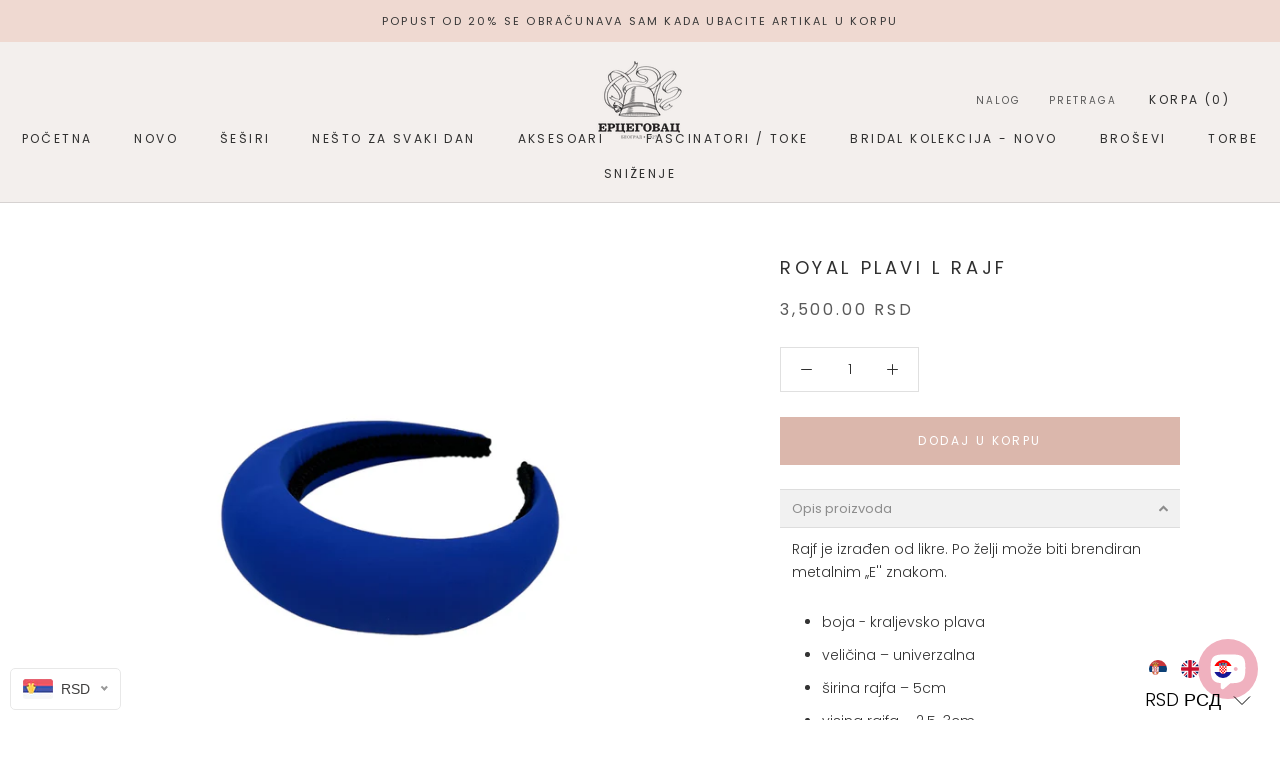

--- FILE ---
content_type: text/javascript; charset=utf-8
request_url: https://www.ercegovachats.com/hr/cart/update.js
body_size: 201
content:
{"token":"hWN7f1vSRwXdD61JcSxXSE89?key=fa34702720f0cb06ded3d202f85a3dec","note":null,"attributes":{"language":"hr"},"original_total_price":0,"total_price":0,"total_discount":0,"total_weight":0.0,"item_count":0,"items":[],"requires_shipping":false,"currency":"RSD","items_subtotal_price":0,"cart_level_discount_applications":[],"discount_codes":[],"items_changelog":{"added":[]}}

--- FILE ---
content_type: image/svg+xml
request_url: https://www.ercegovachats.com/cdn/shop/t/3/assets/ly-icon-hr_1x1.svg?v=106611706385190553771644499660
body_size: 14846
content:
<svg xmlns="http://www.w3.org/2000/svg" xmlns:xlink="http://www.w3.org/1999/xlink" id="flag-icon-css-hr" viewBox="0 0 512 512">
  <path fill="#171796" d="M0 0h512v512H0z"/>
  <path fill="#fff" d="M0 0h512v341.3H0z"/>
  <path fill="red" d="M0 0h512v170.7H0z"/>
  <path fill="red" d="M256 388.4a99.8 99.8 0 0099.6-99.5V170.6H156.5V289a99.8 99.8 0 0099.5 99.5z"/>
  <path fill="#fff" d="M256 386.8a98 98 0 0097.7-97.6V172.5H158.4v116.7a98 98 0 0097.6 97.6z"/>
  <path fill="red" d="M199.6 176.2H162v41.3h37.6zm0 82.6h37.6v-41.3h-37.6zM162 289c0 3.7.3 7.4.7 11h36.9v-41.2H162V289zm112.8-30.2h-37.6V300h37.6zm0 82.5h37.5V300h-37.6zm37.5 22.6a95.1 95.1 0 0021.5-22.6h-21.5V364zm-112.7-22.6h37.6V300h-37.6zm-21.5 0a95.1 95.1 0 0021.5 22.6v-22.6h-21.5zm84.4 41.3a93.4 93.4 0 0012.2-1.7v-39.6h-37.5V381a92.9 92.9 0 0012.2 1.7c4.4.3 8.7.3 13.1 0zm86.7-82.6c.4-3.6.7-7.3.7-11v-30.2h-37.6V300h36.9zm-74.4-41.2h37.5v-41.3h-37.6zm0-82.6h-37.6v41.3h37.6zm75 41.3v-41.3h-37.5v41.3z"/>
  <path fill="#fff" d="M352 169.4l23.3-52.8L357.5 88l-29.4 11-20.6-23.7-27.2 15.6L256 71l-24.3 19.8-27.2-15.6L184 98.8 154.5 88l-17.8 28.7 23.3 52.8a232.3 232.3 0 0196-20.6c34.2 0 66.7 7.4 96 20.6z"/>
  <path fill="#0093dd" d="M184.5 101.2l-29.2-10.8-16.3 26.4 6.3 14.2 15.8 36a234.3 234.3 0 0136.9-12.8l-13.5-53z"/>
  <path fill="#fff" stroke="#000" stroke-width=".3" d="M182.9 127.2a14.1 14.1 0 011.6 6.6c0 7.9-6.4 14.3-14.3 14.3a14.3 14.3 0 01-14-11.5 14.3 14.3 0 0012.5 7.3 14.3 14.3 0 0014.2-16.7z"/>
  <path d="M169.8 107.5v.2l-1 5.2 3.9 3.4.2.1-.3.1-4.9 1.7-1 5.1v.3l-.2-.2-4-3.4-4.9 1.7h-.2v-.2l1-5.1-3.9-3.4-.2-.2h.2l5-1.8 1-5v-.3l.2.1 4 3.5 4.9-1.7z"/>
  <path fill="#f7db17" d="M163.9 114.8l3.7 3.2 4.6-1.6zm0-.2l8.3 1.6-3.7-3.2zm-8.9-1.7l8.3 1.6-3.7-3.2zm8.3 1.7L155 113l3.6 3.2zm.4-.3l5.6-6.3-4.6 1.5zm-6 6.9l5.6-6.4-4.6 1.6zm5.8-6.3l-5.6 6.4 4.6-1.6zm5.9-6.8l-5.5 6.3 4.6-1.5zm-6 6.3l-2.7-8-1 4.7zm3 8.5l-2.8-8-1 4.8zm-2.6-8l2.7 8 1-4.8zm-3-8.6l2.8 8 .9-4.8z"/>
  <path fill="#171796" d="M232 93.2l-27-15.4-20.5 23.4 13.5 53a234.4 234.4 0 0138.5-6.5L232 93.2z"/>
  <path fill="red" d="M194.7 141a247.7 247.7 0 0140.7-6.8l-1.1-13.8a262 262 0 00-43 7.2l3.3 13.4zm-6.8-26.6a275.1 275.1 0 0145.2-7.6L232 93.3a288.8 288.8 0 00-47.5 8l3.4 13z"/>
  <g transform="translate(-256) scale(.00253)">
    <path fill="#0093dd" d="M212105 36890l-23 13-9517-7794-9497 7778 1788 21560c2543-210 5113-322 7709-322 2608 0 5190 113 7744 325l1795-21560z"/>
    <g id="a">
      <path d="M202545 46585c-18-2-44 10-69 45-186 250-359 469-545 720-195 61-242 180-167 348-261-26-291 193-302 432-250-379-522-482-814-307-11-230-187-338-439-392-180-10-319-65-436-145-60-42-110-64-170-106-126-88-226-5-172 74 267 434 535 868 802 1302-14 80 6 151 88 204 47 133 93 265 140 397-11 38-21 75-32 113-221-105-443-118-664-133-170-8-287-50-361-137-54-63-91-26-92 82-3 534 162 1014 599 1492-231 4-462 11-694 21-79 6-95 39-73 104 126 304 339 579 822 766-208 112-327 285-357 520-9 224-75 382-212 455-60 32-81 65-24 106 253 185 565 193 895 112-157 270-226 553-198 850 208 56 412 15 614-52-29 61-44 175-52 309-7 115-41 229-104 343-32 33-65 84 4 102 336 91 648 52 915-47 0 243 2 487 76 727 18 58 70 102 125 26 155-214 322-396 527-517 31 90 75 168 156 215 96 55 147 170 153 343 0 30-2 60 35 90 149 7 514-380 589-597 206 121 284 246 439 461 55 76 99 29 128-25 62-243 67-481 66-724 267 99 579 138 915 47 69-19 36-70 4-102-62-114-105-250-113-365-9-133-14-226-43-287 202 68 405 108 614 52 29-297-53-579-211-850 330 80 655 73 908-112 57-41 35-74-24-106-136-73-203-231-212-455-30-235-149-409-357-520 483-187 696-463 822-766 22-66 6-99-73-104-231-10-480-24-711-27 437-478 606-961 604-1495-1-108-38-146-92-82-74 87-179 137-348 146-222 15-435 24-656 128-11-38-21-75-32-113 46-132 106-260 153-393 82-53 102-123 88-204 267-434 513-868 781-1302 54-79-46-162-171-74-60 42-110 64-170 106-117 80-257 134-437 145-251 54-417 167-428 397-293-175-564-73-814 307-11-239-41-457-302-432 75-168 17-291-178-352-186-250-458-470-644-720-31-35-51-47-69-45z"/>
      <g fill="#f7db17">
        <path d="M205075 47978c-51-26-124 17-162 95s-33 170 19 196c40 20 84-6 119-56l22-36c2-3 4-6 5-9 38-78 49-163-2-188zm-5008 0c52-26 124 17 162 95s39 165-13 191-103-24-141-102-60-158-9-184zm4539 905c-32 0-59 27-59 59s26 59 59 59 59-26 59-59c0-32-26-59-59-59zm-4032 0a59.1 59.1 0 10.2 118.2 59.1 59.1 0 00-.2-118.2zm4294-304c-754-91-1506-133-2260-133s-1509 41-2269 115c-26 8-21 90 14 86 756-73 1507-113 2256-113 743 0 1485 40 2228 129 39 4 54-80 32-84z"/>
        <path d="M200319 48495c768-75 1530-117 2289-116 754 0 1507 42 2261 133l111-184c-32 10-62 9-90-5-76-38-92-161-36-274 56-114 164-175 240-138 39 19 62 62 68 114l446-739c-204 130-328 214-581 252-281 41-409 139-368 307 38 156-57 133-201 54-314-171-541 71-652 353-73 186-159 181-168-13-4-70 0-131-7-200-21-223-89-286-216-224-161 78-175 25-137-58 28-60 86-128 66-221-9-67-66-92-151-98-182-244-467-483-649-727-182 244-374 483-556 727-86 5-142 30-152 98-20 93 52 157 80 217 38 82 23 135-137 57-127-61-186-3-207 220-7 69-10 139-13 209-9 194-95 199-168 13-111-282-352-524-667-353-145 79-203 102-182-54 23-172-107-266-388-307-253-37-377-122-581-252l419 682c12-25 29-45 53-57 76-38 184 24 240 138 56 113 40 237-36 274-10 5-21 8-32 10l100 163zm4389 911c-7 3-7 4-24 11-46 19-80 66-134 124-57 60-128 125-211 188-12 10-25 19-44-6s-7-35 6-44c80-62 149-124 204-182 30-32 56-63 77-92-95-11-190-21-284-30-79 24-157 55-222 95-59 35-107 77-137 125-8 14-16 27-44 11-27-16-19-30-11-44 35-58 91-107 158-147 33-20 69-38 106-54-107-9-214-18-321-25-22 13-42 29-61 47-20 19-39 42-56 67-9 13-18 26-44 8s-18-31-8-44c19-29 41-54 64-77l9-9c-80-5-161-10-241-14-2 2-5 5-8 7a340.4 340.4 0 00-93 126c-6 15-12 29-41 18-29-12-23-26-17-41 12-29 27-55 45-81 8-11 18-22 27-33-115-5-230-9-344-12-4 5-9 8-14 11-25 15-47 32-66 51s-35 40-48 63c-8 14-16 28-43 12-28-16-20-29-12-43 16-28 35-54 59-77 7-7 14-13 21-19-122-2-244-4-365-4-120 0-240 1-360 3 8 7 15 13 22 20 23 23 42 49 59 77 8 14 16 27-12 43s-35 2-44-12c-13-23-29-44-48-63s-41-36-66-51c-6-3-12-7-15-12-115 2-230 6-345 11 11 11 20 23 29 35 19 25 33 52 45 81 6 15 12 29-17 41s-35-3-41-18c-9-24-22-46-38-67-15-21-34-41-55-59-4-3-7-6-10-10-81 4-162 8-243 13 4 4 9 8 13 12 24 23 45 48 64 77 9 13 18 26-8 44s-35 5-44-8c-18-26-36-48-56-67s-41-35-64-49c-1-1-3-2-5-3-110 7-220 14-330 23 43 18 85 38 122 61 67 40 124 89 158 147 8 14 16 27-11 44-27 16-35 3-44-11-29-48-78-90-137-125-72-44-159-77-246-102h-2c-90 7-179 15-268 24 22 33 51 68 86 106 55 58 124 120 204 182 13 9 25 19 6 44s-32 15-44 6c-83-64-155-128-211-188-37-38-99-111-135-140-196-90-354-127-575-147-153-14-318-9-458-79 36 85 75 164 126 229 53 68 120 121 209 147 8 2 21 16 22 25 28 157 84 286 169 386 52 60 114 110 188 149-75-81-132-166-172-251-67-142-90-286-77-420 1-16 3-32 34-29 32 3 30 19 29 35-11 123 9 256 72 387 56 118 159 237 291 346 24 19 0 63-29 55-154-44-290-123-383-231-89-104-149-237-180-397-94-32-165-90-222-164-47-60-85-131-118-205 28 428 182 801 456 1137 61 75 165 182 255 216 92 35 95 100-20 101-34 1-69 1-105 1 84 31 164 66 233 105 127 73 217 162 224 273 1 16 2 32-29 34-32 2-33-14-34-29-6-86-82-160-192-223-113-65-259-117-402-160-154 0-312-1-459 3 39 28 80 57 131 84 82 44 188 86 343 122 89 21 166 52 233 91 71 42 130 93 177 150 10 12 20 25-5 45s-34 8-45-5c-42-52-95-98-159-135-61-36-133-64-216-84-161-38-272-81-358-128-75-40-131-82-184-123 180 393 450 573 835 689 23 7 43 13 61 19 3 1 6 1 9 2 86 21 175 40 266 55 92 15 166 28 261 37 16 1 32 3 29 34-3 32-19 30-34 29-99-9-174-22-266-38-58-10-115-21-171-33-26 6-64 9-107 12-232 14-420 225-435 494 0 5 0 11-1 16 88-80 179-157 273-212 117-68 239-103 364-69 15 4 31 8 22 39-8 31-23 27-39 22-106-28-212 3-316 63-108 63-213 158-315 253-24 147-82 285-205 377 61 34 104 65 163 45 86-39 172-78 261-108 91-31 184-52 282-57 16-1 32-1 33 31s-14 32-31 33c-91 4-179 24-264 53-75 26-149 58-222 91 221 47 460-1 667-79 60-22 105-42 133-41 51-30 112-53 172-79 66-28 132-51 182-57 16-2 32-4 35 28 4 32-12 33-28 35-112 13-127 21-222 79 0 21-66 57-126 96-36 24-70 52-87 67-95 86-144 181-188 287-29 70-52 145-68 224 55-108 121-211 201-303 94-108 208-201 345-265 14-7 29-13 42 15 13 29-1 35-15 42-129 60-236 147-324 250-90 103-161 222-219 345-31 64-8 1-42 86 110-122 212-224 323-307 132-100 283-157 418-133 15 3 31 6 26 37s-21 28-37 26c-116-21-250 32-369 121-121 92-244 223-366 361 184 26 366-26 542-85 91-30 183-135 239-152 19-24 38-46 57-67 33-37 67-71 102-100 12-10 24-20 45 4s8 34-4 45c-33 28-65 60-96 94-32 35-62 73-92 113-6 8-13 17-24 16-60 70-151 162-172 240-57 210-25 370-122 576 71-38 128-81 175-134 53-60 94-135 128-230 37-104 95-195 167-270 75-77 165-136 261-172 15-5 30-11 41 19s-4 35-19 41c-87 32-169 86-238 157-66 68-119 151-153 247-37 102-81 183-141 250-44 50-95 91-156 127 52-3 78-10 121-7 79-6 211-66 279-119 66-51 116-120 154-206 6-15 13-29 42-16s23 27 16 42c-42 96-99 174-173 231-56 43-121 75-196 93 161-5 311-42 467-100 65-24 87-168 127-208 32-58 66-112 105-158 47-56 101-101 164-127 15-6 29-12 41 18 12 29-3 35-17 41-52 21-98 60-139 108-36 42-68 93-98 147 10 73-51 228-53 305-7 205-2 409 53 612 53-71 107-134 162-192 0-5 0-10 1-15 18-106 33-219 40-332 7-112 7-223-6-329-2-16-4-32 27-35 32-4 34 12 35 28 14 111 14 226 7 340-6 90-16 180-30 269 54-51 53-51 77-103 37-80 59-159 67-237 9-80 5-157-13-230-4-15-7-31 24-38s35 8 38 24c19 80 25 165 14 252-8 65-24 132-49 199 56-42 114-82 178-122-4-75-5-153-3-227 2-68 7-134 18-190 4-20 7-40 47-33s37 27 33 48c-9 50-14 111-16 177-2 78 0 162 4 243 5 82 49 185 125 230 103 62 158 163 186 274 16-145 17-280 3-400-17-143-55-267-114-368-8-14-16-27 12-44 27-16 35-2 43 12 63 110 104 241 122 393 17 146 13 310-13 488 102-82 381-258 352-594-7-27-16-52-28-75-7-14-14-28 14-42s35 0 42 14c17 33 30 69 39 110 5 24 8 49 11 76 13-7 45-43 51-39 24 16 58 38 80 54-21-60-35-120-42-178-10-87-5-172 14-252 4-15 7-31 38-24s27 23 24 38c-18 73-22 151-13 230 9 77 31 157 67 237 4 8 8 16 5 25 24 21 47 42 70 65-13-84-22-170-28-255-8-115-7-230 7-341 2-16 4-32 35-28s29 20 27 35c-13 106-13 217-6 329 7 113 22 225 40 332 1 2 1 5 1 7 54 59 95 120 152 196 55-203 73-407 66-612-2-76-69-227-65-302-30-55-63-107-100-151-41-49-87-87-139-108-15-6-29-12-18-41 12-29 27-24 41-18 62 26 117 71 164 127 38 45 72 98 103 154 57 7 78 179 143 212 154 57 298 94 453 100-75-19-140-50-195-93-74-57-131-135-173-231-6-15-13-29 16-42s35 2 42 16c38 86 88 156 154 206 85 66 289 124 400 127-61-37-113-78-157-128-59-67-104-148-141-250-34-95-87-179-153-247a642 642 0 00-238-157c-15-6-29-11-19-41 11-29 26-24 41-19 96 36 186 94 261 172 72 74 130 166 167 270 34 95 75 169 128 230 47 54 105 98 177 135-98-207-66-367-122-577-35-129-232-277-193-320 45-51 133 88 248 127 175 59 357 111 540 85-122-138-244-269-366-361-119-90-237-140-352-120-16 3-31 6-37-26-5-31 10-34 26-37 135-24 269 32 401 132 111 84 201 175 311 298-18-47 0-14-30-77-59-123-130-241-220-345-89-102-196-189-324-250-14-7-28-13-15-42 13-28 28-22 42-15 137 65 251 157 345 265 81 93 147 198 203 307-15-81-39-157-68-227-44-106-93-201-188-287-62-56-209-140-208-179-29-15-33-11-63-24-61-26-121-46-164-52-16-2-32-4-28-35 4-32 19-30 35-28 50 6 115 28 182 56 33 14 66 43 98 60 53 4 139 47 208 74 206 78 446 126 666 79-73-33-147-65-223-91-85-29-172-49-264-53-16-1-32-1-31-33s17-31 33-31c98 4 191 26 282 57 89 30 175 69 261 108 59 27 101-7 163-45-123-92-181-230-205-376l-2-2c-102-95-207-190-315-253-104-60-210-91-316-63-15 4-31 8-39-22-8-31 7-35 22-39 125-33 247 1 364 69 94 55 186 132 274 213 0-6-1-11-1-17-15-270-203-480-435-494-78-5-189 21-186-32 4-59 97-44 234-86 385-116 655-296 836-690-54 41-110 83-186 124-86 47-198 91-358 128-82 19-154 48-216 84-64 38-117 84-159 135-10 12-20 25-45 5s-14-32-5-45c47-57 106-108 177-150 67-39 145-70 233-91 155-36 261-78 343-122 51-27 92-55 131-84-148-4-305-3-459-3-143 44-289 96-402 160-110 63-186 136-192 223-1 16-2 32-34 29-32-2-31-18-29-34 8-111 97-200 224-273 69-39 149-74 233-105-35 0-70 0-104-1-116-2-112-66-20-101 90-34 190-141 251-216 271-334 412-714 456-1130-33 72-69 140-115 198-57 73-128 131-222 164-31 160-91 293-180 397-92 108-216 185-369 230-29 8-52-35-29-55 132-109 221-226 278-344 62-131 83-264 72-387-1-16-3-32 29-35 31-3 33 13 34 29 12 134-10 278-78 420-40 85-97 170-172 251 73-39 136-89 187-149 85-100 141-229 170-386 1-8 14-22 22-25 89-27 155-79 209-147 51-65 90-143 126-228-140 69-304 64-457 78-213 19-369 68-554 152z"/>
        <path d="M204649 49231c-680-88-1359-113-2041-114-684 0-1369 40-2058 112-20 6-15 33-14 46 2 28 37 35 121 27 643-60 1285-93 1932-93 674 0 1351 21 2038 102 33 9 77-85 22-81z"/>
        <path fill-rule="evenodd" d="M200570 49160c683-71 1362-110 2038-110 675 0 1349 40 2025 127l31-127c-17 9-37 15-58 15a123 123 0 11113-171l60-170c-724-84-1446-122-2171-122-729 0-1459 38-2193 107l58 164c22-32 59-54 101-54a123 123 0 110 246c-12 0-25-2-36-6l33 94-2 7zm3067-416a123 123 0 100 246 123 123 0 100-246zm0 64a59.1 59.1 0 000 118c32 0 59-27 59-59s-26-59-59-59zm-1082-91a123 123 0 10123 123c0-68-55-123-123-123zm0 64a59.1 59.1 0 10.2 118.2 59.1 59.1 0 00-.2-118.2zm-1064-40a123 123 0 10-.2 245.8 123 123 0 00.2-245.8zm0 64c-33 0-59 26-59 59s26 59 59 59a59.1 59.1 0 000-118z"/>
      </g>
      <path d="M202601 47974c-14-68-49-129-100-175-51-47-116-78-187-88-33-4-39-58-7-68 60-20 114-67 157-133 45-69 79-157 95-256 5-34 64-35 69-1 15 84 51 153 97 208 55 66 125 112 193 138 31 12 25 63-8 68-59 9-105 42-141 87-50 62-81 145-100 221-8 33-62 31-69-2zm33-118c20-52 47-103 81-146 28-34 60-64 99-84-51-30-100-70-143-120-28-34-53-73-73-116-19 59-45 112-75 158-31 47-67 86-108 116 50 19 95 47 134 82 34 31 63 68 85 110zm799 5115l-515 206c-17 7-35 14-48-21-14-34 4-41 21-48l515-206c17-7 35-14 48 21 14 34-4 41-21 48zm59-326l-604 328c-16 9-33 18-51-15s-1-42 15-51l604-328c16-9 33-18 51 15s1 42-15 51zm-1826-65l604 328c16 9 33 18 15 51s-34 24-51 15l-604-328c-16-9-33-18-15-51s34-24 51-15zm51 322l515 206c18 7 35 14 21 48-14 35-31 28-49 21l-515-206c-17-7-34-14-21-48 14-35 31-28 48-21zm224 434c137 33 261 48 358 31 88-16 155-60 191-146v-493c-107-1-212-15-303-41-109-31-170-98-201-178-41-107-27-235-4-329 5-18 9-36 45-27s32 27 27 45c-20 82-33 194 1 284 23 60 69 110 152 133 91 25 198 38 307 38 107 0 214-13 304-40 82-24 148-69 192-123s65-117 57-176c-5-36-24-62-49-80-34-24-82-35-128-37-47-2-94 7-142 16-25 5-50 9-77 13-19 2-37 5-42-32s14-40 32-42c23-3 48-8 73-12 52-10 105-20 159-18 60 2 121 18 168 51 42 29 72 72 80 131 11 80-16 163-73 233-53 65-131 119-229 147-83 24-178 38-274 42v483c3 5 3 11 2 16 37 82 102 125 188 141 97 18 221 2 358-31 18-5 36-9 45 27 8 37-9 41-28 45-146 35-279 51-388 32-92-17-165-58-215-132-49 74-124 115-215 132-109 20-242 4-388-32-18-4-37-8-28-45 8-36 27-32 45-27zm356 210l402-9c19 0 38-1 38 37 1 38-18 38-37 38l-402 9c-19 0-37 1-38-37s18-38 37-38zm593-3082c151-125 293-227 423-297 133-72 254-111 359-106 19 1 37 1 36 39-1 37-20 37-39 36-92-4-200 32-322 97-125 67-263 166-410 289-14 12-29 24-53-5s-9-41 5-53zm-605 56c-141-130-298-240-445-314-139-71-268-108-363-100-19 2-37 4-40-34-4-37 15-39 34-40 110-10 252 31 404 107 152 77 315 191 461 325 14 13 28 25 2 53-25 27-39 15-53 2zm-213 1004c37-83 83-155 136-219 53-63 112-119 174-170 14-12 29-24 52 5 24 29 9 41-5 53-59 48-114 101-164 160-49 59-91 125-125 201-8 17-15 34-49 19s-27-32-19-49zm371-1734c49 66 88 139 114 223 26 82 40 175 39 279 5 80 6 165-7 249-13 86-42 170-97 246-43 60-101 97-165 113-53 13-109 10-164-7 29 100 51 208 6 308-8 18-33 27-51 18-43-22-86-43-128-62s-84-36-127-51l-1-1c-95-37-173-73-236-112-65-39-115-80-150-124l1 2c-44-49-72-106-88-170-14-55-20-114-22-174-72-39-138-78-194-116-64-43-118-87-161-131-13-14-26-27 1-53s40-12 53 1c39 40 89 80 150 121 60 40 128 81 204 121 124 13 247 51 370 109 106 50 211 115 317 192 13 7 19 16 27 20 8 6 16 13 25 19 51 22 104 28 152 16 47-11 90-39 122-84 48-66 72-139 84-214 12-77 11-157 6-234v-2c1-97-12-183-35-258-24-76-58-142-102-201-11-15-22-30 7-52s41-7 52 7zm-375 1047c-104-77-207-141-311-190-105-49-210-83-314-98 2 48 8 93 18 135 13 52 35 99 71 138l1 1c30 37 73 72 130 107 60 36 134 71 225 106l-1-1c45 16 89 34 133 54 31 14 61 28 93 44 19-83-10-179-37-267-2-8-5-15-9-29zm776-1003c-44 59-79 125-102 201-24 76-36 161-35 258v2c-5 77-6 158 6 234 12 75 37 148 84 214 32 45 75 72 122 84 48 12 101 6 152-16l25-19c6-4 13-12 27-20 105-77 211-143 317-192 123-58 246-95 370-109 75-40 144-80 204-121s111-81 149-121c13-13 26-27 53-1s14 39 0 53c-43 44-97 88-161 131-57 38-122 77-194 116-2 61-8 119-22 174-16 63-44 121-88 170l1-2c-35 44-85 85-150 124-63 38-141 75-237 112l-1 1c-43 15-85 32-127 51-43 19-85 40-128 62-18 9-43 0-51-18-45-100-23-208 6-308-55 18-111 20-164 7-64-15-122-53-165-113-55-76-84-160-97-246-13-85-12-169-7-249-1-104 13-196 39-279 26-84 65-158 114-223 11-15 22-30 52-7 30 22 19 37 7 52zm940 715c-105 15-209 49-314 98-104 49-207 113-311 190-4 13-6 21-8 29-27 88-56 184-37 267 31-15 62-30 93-44 44-20 87-38 133-54l-1 1c91-35 165-70 225-106 58-34 100-70 131-107l1-1c35-39 57-86 71-138 11-42 16-87 19-135z"/>
      <path fill-rule="evenodd" d="M203459 50602a216.4 216.4 0 000 433 216.6 216.6 0 000-433zm0 69c-81 0-147 66-147 147s66 147 147 147 147-66 147-147-66-147-147-147zm0 60a87 87 0 10.1 174.1 87 87 0 00-.1-174.1zm-1697-124c119 0 217 97 217 216s-97 217-217 217a216.6 216.6 0 010-433zm0 69c81 0 147 66 147 147s-66 147-147 147-147-66-147-147 66-147 147-147zm0 60a87 87 0 11-.1 174.1 87 87 0 01.1-174.1z"/>
    </g>
    <use width="100%" height="100%" transform="rotate(-2.2 -55532.8 156275.8)" xlink:href="#a"/>
    <use width="100%" height="100%" transform="rotate(2.2 459865.8 156275.8)" xlink:href="#a"/>
  </g>
  <path fill="#171796" d="M328.1 101.3L307.6 78l-27 15.4-4.5 54.6a234.6 234.6 0 0138.5 6.4l13.5-53z"/>
  <path d="M286 104.7c.9-.3 1.8-.3 2.7.2.4.2.7.4.9.7l1.2-1a7 7 0 012-1 8 8 0 012.9-.9 13.4 13.4 0 013-.1c.9 0 1.7.3 2.5.7l2.1 1.1 2.3 1.1a9.8 9.8 0 004.8.4c.5 0 .7.2.2.5-3.5 2.2-6.3.2-8.6-.6a17.2 17.2 0 012.2 1.8c1 .9 2 1.7 3.7 2.5a8.9 8.9 0 003.8 1 9.4 9.4 0 001.7-.2c.3 0 .4 0 .4.2 0 0 0 .3-.2.4a5 5 0 01-2.7.8c-1.9.1-3.8-.5-5.6-1.4-1.4-.8-2.4-1.7-3.5-2.6a8 8 0 00-3.2-1.5 6.3 6.3 0 00-3.1.1c.3 0 .5.2.6.4.5.3 1.2.4 2 .5.5 0 .4.4-.3.8-.5.5-1 .8-1.8.8-1 .7-1.4.2-1.8-.2a3.1 3.1 0 01-.2.8.6.6 0 010 .5l.2.8a.7.7 0 00.2.4l.4.7c0 .2 0 .3.2.5l.7.6c.6.2.9.7 1 1.3.5.1.7.5.8.9.2.1.5.2.6.5h2.8c.9.2 1.5.7 2.1 1.4h1.3c.4-.2.9-.4 1.4-.4a7.8 7.8 0 012.5 0l1.3.8c.5.6 1.2.5 1.9.3a2.9 2.9 0 012.5 0c.4-.2.8-.2 1.2-.2.3-.4.6-.4 1-.5.6 0 1 .1 1 .9-.1.2-.2.4-.4.4-.3.6-.8.8-1.4.7l-.5 1c.3.9 0 1.2-.7 1.2-.2.3-.4.5-.7.4a1.5 1.5 0 01-1 .6l.3.6c.5.7-.2 1-.8 1 .1.5.2 1 .1 1.4.7.4.7.8.1 1.2.5.8.3 1.4-.5 1.8 0 .4 0 .8-.4 1-.2.3-.4.3-.3.6.4.6.3 1.3-.2 1.3l-.2.1c0 .1 0 .2-.2.2l-1.6 1.1h-.3c-.3.9-1 1.7-1.8 2.5a1.6 1.6 0 01-1 1.3c0 .2-.2.3-.4.3.3.4.5.7.2 1a3 3 0 01-1.4 1c-1.1.3-1.8.2-2.2-.2-.4-.3-.2-.6 0-.7-.7 0-.8-.3-.8-.8 0-.2.1-.2.4-.2l1-.3a2 2 0 01.5-.6c.1-.7.6-1.1 1.2-1.4.6-.2 1-.7 1.5-1.3l1-1.5a1.3 1.3 0 01-.3-.9 1.6 1.6 0 01-.6-.5c-.5 0-.7-.2-.8-.5a1.1 1.1 0 01-.3 0l-.7.2a7.4 7.4 0 01-1.2 1c-.2.3-.4.5-.8.5-1 .2-1.5 1.3-2 1.8l-.5.8c0 .6-.1 1.1-.5 1.1h-.3a1.3 1.3 0 00-.4 0c.2.3.3.6 0 1-.2.2-.5.3-.9.4a3.8 3.8 0 01-1.7-.3c-.5-.2-.6-.5-.5-.7-.4-.2-.5-.4-.4-.5 0-.2.2-.4.5-.3l.6-.2a5.6 5.6 0 012-1.5 3.2 3.2 0 01.7-.7c0-.6.4-1 1-1.5a2.2 2.2 0 01.2-.6v-.3c-.2-.4-.3-.8-.2-1.2a1.4 1.4 0 010-.6c-1.2.7-1.5.5-1.7 0-.4.3-.8.4-1 0-.5 0-.9.2-1.3 0a3 3 0 01-.8.3 3.3 3.3 0 01-.6.7 3 3 0 01-.5 1.5 9.8 9.8 0 01-.7 1.7l-.1.5c0 .7-.2 1-.5 1.1a2.6 2.6 0 01-.5.8v.2c.2.4.2.8-.2 1.2a9 9 0 01-1 .5c-.3.2-.7.1-1 0-.6-.2-.5-.4-.5-.6a.7.7 0 01-.5 0l-.4-.3c-.1-.2-.1-.4.2-.5l.9-.6c0-.2.2-.4.4-.5.2-.4.4-.7.7-.7l.7-1.6c.1-.2.2-.3.1-.5l.1-.3c.1 0 .2-.1 0-.2a1.4 1.4 0 01.3-1.2c.3-.5.6-1.6.3-2.1a3 3 0 01-.1-1h-.3c-.3-.2-.5 0-.6.3l-.4.6c-.2.9-.6 1.5-1 1.7a3 3 0 00-.2 1.2c0 .5 0 .8-.2.8s-.4.2-.5.6l-.1.3c.3.3.2.7 0 1-.8.7-1.6.6-2.5.3-.6-.2-.8-.5-.7-.7-.9-.1-.7-.8 0-1a3.7 3.7 0 002-1.5c0-.9.3-1.5.7-1.5 0-.6.3-1 .5-1.5.2-.4.4-.9.3-1.4-.5-.3-.5-.7 0-1l-.1-.3c-.3 0-.3-.3-.3-.6 0-.1 0-.2-.2-.2-.7 0-.5-.4-.2-.7.1-.1.2-.3 0-.4l-.1-.5c-.5-.3-.3-.6 0-1-.3-.1-.4-.4-.4-.7-.8 0-1-.5-.7-1l.7-.7c.2-.3.4-.6.3-.9-.2-.5.5-1 1-1.4a1 1 0 010-.4c-.4-.3-.3-.7 0-1a1.1 1.1 0 010-.4c-1 .2-1-.3-.5-1.1-.5-.3-.4-.8.5-1.6l.1-.4a2 2 0 00-1 .4c-.4.2-.7.1-1 0a1.6 1.6 0 00-.5-.4.7.7 0 01-.2-.7c-1 0-1.2-.7-.6-1.1l.6-.9c.3-.6.9-1.1 1.4-1.6a2 2 0 01.1-.6l-.8-.3c0-.2-.2-.5-.6-.6-.2-.2-.2-.3-.1-.5-.5-.5-.4-.8-.3-1z"/>
  <g fill="#f7db17">
    <path d="M304 130.2h-.3a9 9 0 01-.8.8c-.2-.3-.6 0-.2.1l-.2.2c-.1.3-.3.4-.6.5a1.8 1.8 0 00-.2 0 3.1 3.1 0 010-.4l.1-.4v-.1a4.6 4.6 0 00-.2 1c-.8.2-1.3 1.1-2 1.7l-.4.9c0 .2 0 1-.3 1h-.2c-.1-.2-.2-.2-.4 0a6 6 0 00-1 0c-.3.2.3.1.6.3.2.1.2.3.2.5-.3.7-2 .5-2.5.2-.3-.1-.3-.3-.3-.5h.4c.2 0 .4 0 .6-.2v-.2c0-.2-.1 0-.2 0l-.5.1h-.5c-.1 0-.2 0-.1-.1h.2l.7-.3a5.7 5.7 0 012-1.5l.8-.7c.1-.7.5-1 1-1.5 0-.3.1-.5.3-.8v-.4c-.2-.4-.3-.7-.2-1v-.9a.4.4 0 000-.1 6.6 6.6 0 01.9-.6v.8a1 1 0 00-.2.3.6.6 0 000 .3.5.5 0 010-.2 1.3 1.3 0 01.3-.3c.3 0 .5-.1.8-.4l.7-.7v1.2a2.5 2.5 0 00-.6.7v.1h.1l.5-.7h.1l.1-.2.9-.4v1a1.6 1.6 0 00.5.9z"/>
    <path d="M287.4 120.6l.2-.2.4-.6a4.3 4.3 0 01.5-.7h.1c.1 0 0 .1 0 .1a4.2 4.2 0 00-.5.6 6.2 6.2 0 00-.4.6v.2c0 .4.1.6.3.8l.3-.5.5-.4a2 2 0 00.3-.3 1.5 1.5 0 00.2-.3h.1a1.7 1.7 0 01-.2.4 2.1 2.1 0 01-.4.3l-.4.4a1.3 1.3 0 00-.3.3c.1.1.2.3 0 .4-.1.3-.4.5 0 .8a.7.7 0 00.2.5c.1.1.1.5-.1.7-.3.3 0 .2.1.2h.1a2.7 2.7 0 01.3-.4l.3-.4.4-.5.2-.6h.1c0 .2 0 .4-.2.6a2.3 2.3 0 01-.4.6l-.3.4a2.8 2.8 0 00-.3.4c.3.2.2.5.2.8h.2a23.9 23.9 0 00.2-.3l.2-.4h.1l-.2.5-.2.2c.2.2.2.5 0 .7-.5.3-.3.4 0 .6v1.7-.4l-.1.1c-.3.7-.6 1.2-.7 1.9-.7.1-.6.8-.6 1.4a4.2 4.2 0 01-2 1.6c-.2 0-.6.1-.6.3 0 .1.3.3.4.2.5-.5.7-.2.2.2v.3c.6.4 1.8.6 2.4.2.4-.2.6-.5.2-.9 0-.6.3-1 .8-1.3.1 0 .1-.3 0-.4 0-.5 0-1 .2-1.4l.2-.2c.2 0 .6-.6.7-1.3l.1-.4c0-.2.1-.2.3-.1l.1-.4c.2-.3.6-.6 1-.4a3.2 3.2 0 01-.2-.9l.1-1 .1-.2.3-.8.4-.8c.1 0 0 0 0 .1l-.3.8-.3.8v.1a3 3 0 00.2 2v.1c.2.1.2.1.2.4v.6c.4.6 0 1.8-.3 2.3-.2.3-.2.6-.2 1 .2.1.1.3 0 .5-.1 0 0 .1 0 .1a.9.9 0 01-.3.6l-.7 1.7c-.5.1-.5.4-.7.8-.3 0-.3.1-.4.3a2.9 2.9 0 01-1 .7c-.2.1 0 .2.3.4.2.1.4-.2.6-.4.2-.3.3-.2.2 0a2.1 2.1 0 00-.2.7c0 .2.6.3.7.3.5 0 1-.4 1.3-.6.3-.2.3-.5.1-.8a2.1 2.1 0 01-.5 0 3.7 3.7 0 01-.6-.3c0-.1 0-.1 0 0l.7.1h.5v-.2l.5-.9c.4-.2.4-.4.4-1a1 1 0 00.1-.5c.3-.5.6-1 .8-1.7.3-.5.5-1 .5-1.5 0-.3 0-.4.3-.4 0-.2.2-.3.3-.5a1.8 1.8 0 01.2-.4.8.8 0 01.1-.2 1 1 0 000-.5 1.2 1.2 0 000-.5.5.5 0 01-.2-.2v-.2h.1v.2l.1.1.2.6v.5a.8.8 0 00-.2.2l-.1.4c.2 0 .4 0 .7-.2l.4-.5.2-.6h.1a2.2 2.2 0 01-.2.7l-.3.4c.4 0 .7 0 1.1-.2v-1.2l.4-.8c.1 0 0 0 0 0l-.2.8v1.2c.1.3.2.5.5.3l.4-.3v-.1a13.8 13.8 0 012-1.6 9.1 9.1 0 00-1.7 1.5v.3c0 .4 0 .6.6.4l.6-.3c.2 0 .3-.2.3-.2a9.9 9.9 0 011-.7l.2-.6.8-1.3a2.6 2.6 0 00.7-.6l.5-.7c.1 0 0 0 0 0a2.6 2.6 0 01-.4.8l-.7.6a4.3 4.3 0 00-.9 1.8v1l.7-.4.8-.7c0-.3.2-.5.3-.6a1 1 0 01.4-.4v.2a1 1 0 00-.4.3 2 2 0 00-.2.5v1.2a3.6 3.6 0 011-.6h.1v1.1c0 .3.2.6.4.8a3 3 0 01.5-.6 4.3 4.3 0 01.4-.3l.2-.2.2-.3h.1v.1l-.2.2-.3.3a3.3 3.3 0 00-.3.2v.5h.7c0 .5 0 .6.5.6a3.5 3.5 0 010-.5 2.1 2.1 0 01.1-.5h.1v.5a3.3 3.3 0 000 .5c.1.4.3.5.6.7a1.8 1.8 0 00.2-.5l.1-.5h.1a1.5 1.5 0 010 .5 2 2 0 01-.3.6v.5l.2-.3a1.8 1.8 0 01.3-.4h.1c.1 0 0 0 0 0a1.9 1.9 0 00-.3.4 4.7 4.7 0 00-.2.4l.2.2c-.7 1.1-1.4 2.7-2.6 3.2-.7.2-1 .6-1.1 1.3a2.3 2.3 0 00-.6.6c-.4.2-.8.4-1.3.4 0 .3.1.4.4.4l.8-.3s-.1.5-.6.8v.2c.4.6 1.4.4 2 .2.4 0 1.1-.6 1.3-1 .1-.2 0-.4-.2-.6-.8.1-.7-.6 0-.3.2 0 .3 0 .3-.4.7-.2 1-.5 1-1.1a11.6 11.6 0 001.8-2.2c0-.1.2-.4.1-.6l.2-.4.1-.5h.1a1.9 1.9 0 010 .5 4.1 4.1 0 01-.2.4c0 .1 0 .2.2.2.5-.5 1-.8 1.6-1.1 0-.3.2-.4.5-.4l.1-.1c.2-.4 0-.6-.2-.9-.1-.4.2-.5.4-.7.3-.2.3-.8.3-1.1v-.2a2.8 2.8 0 00-.1-.3c0-.1 0 0 0 0l.2.3v.1c.3-.1.6-.3.7-.6l-.3-.9a10.2 10.2 0 01-.6.3v-.1a11 11 0 00.7-.4l.3-.2c.2-.3-.3-.6-.5-.7l-.8-.7v-.1c0-.1 0 0 .1 0l.7.7v-1.3l-.2-.4a1.2 1.2 0 01-.5-.4 1.1 1.1 0 01-.2-.5h.1a1 1 0 00.2.5l.4.3c.3.2.7.1 1 0 .4-.2-.1-.7-.2-1l-.2-.5h.1a1 1 0 00-.1-.2.6.6 0 00-.2 0v-.1a.8.8 0 01.2 0l.2.3a1.6 1.6 0 00.1 0c.4-.1.6-.3.8-.6a3.8 3.8 0 00-.4-.4l-.4-.4.5.3a4.5 4.5 0 01.5.5c.3 0 .4 0 .5-.3a1.6 1.6 0 00-.2-.5 2.7 2.7 0 00-.3-.4c.2 0 .3.2.4.4l.2.4h.5c.3-.2 0-.8 0-1a3 3 0 00-.2-.2h-.2v-.2h.1l.2.1.2.1.4-.6c0-.4.1-.2.5-.3.5 0 .7-.1 1-.7.2 0 .2 0 .3-.3 0-.3 0-.5-.4-.5-.5 0-.8 0-1.1.4v.2c.1 0 .1 0 0 .1l-.1-.2a2.6 2.6 0 00-1.3.2 2.1 2.1 0 00-.1 0l.2.3.1.4v.1h-.1a1.1 1.1 0 00-.1-.5 2 2 0 00-.3-.4 2.8 2.8 0 00-1-.2l.1.1.2.2v.1c0 .1 0 0 0 0a8.7 8.7 0 01-.3-.2 14.6 14.6 0 01-.2-.2 3 3 0 00-.9.2 3 3 0 01-.6.2l.4.5.2.6v.1h-.1a2.3 2.3 0 00-.2-.6 2 2 0 00-.4-.5 1.9 1.9 0 01-.6 0l.2.3-.3-.4a1.5 1.5 0 01-.5-.2 8.7 8.7 0 01.2 1.6h-.1a8.4 8.4 0 000-1 5 5 0 00-.2-.7 1.8 1.8 0 01-.3-.2 2.2 2.2 0 00-.6-.5 1 1 0 01-.2.8c-.1 0 0 0 0 0a.9.9 0 00.1-.8 3.3 3.3 0 00-1.1-.3 7 7 0 01.6 1 .9.9 0 01.3.4v.5a2.2 2.2 0 00-.1-.5.8.8 0 00-.3-.4 6.3 6.3 0 00-.3-.5 5 5 0 00-.4-.5 5.3 5.3 0 00-.4 0h.1l.1.3h-.1a.5.5 0 000-.2.7.7 0 00-.2-.1h-.8a5.5 5.5 0 011 2.4v.1a5.2 5.2 0 00-.5-1.3 5.5 5.5 0 00-.7-1.2 3.7 3.7 0 00-.7.2 2.1 2.1 0 01.5.4 1.7 1.7 0 00-.3-.2 2.6 2.6 0 00-.3-.2 5.1 5.1 0 00-.3.1h-.2a4.9 4.9 0 011.1 1.2c0 .1 0 0 0 0a4 4 0 00-.6-.6 5 5 0 00-.6-.5 2.7 2.7 0 01-.7 0 5.1 5.1 0 01.5 1.9 3.8 3.8 0 00-.3-1 7 7 0 00-.4-.8 3 3 0 01-.4 0 10 10 0 01.4 1.7h-.1l-.2-1a9.9 9.9 0 00-.2-.8 4 4 0 00-1.4-1.1 1.8 1.8 0 01.4 1.2h-.1a1.7 1.7 0 00-.1-.7 1.8 1.8 0 00-.4-.6 2 2 0 00-.4 0 16.7 16.7 0 00-1-.1c.2.2.4.4.4.7h-.1c0-.2-.2-.5-.5-.7h-.7l.3.3.3.5c0 .2 0 .5.2.6 0 .2.2.4.4.5 0 .1 0 0 0 0a1.2 1.2 0 01-.5-.4 1.6 1.6 0 01-.3-.7 1.3 1.3 0 00-.2-.4 2.8 2.8 0 00-.3-.5h-.7l.2 1v1a7.6 7.6 0 00-.1-1 5 5 0 00-.3-1 1 1 0 00-.5-.4.6.6 0 01-.2.3.5.5 0 000-.4c-.2-.5-.3-.7-.7-.9v.5c0 .1 0 .3-.2.5-.1 0-.1 0 0 0a1.3 1.3 0 000-.6 2.5 2.5 0 00.1-.4c-.2-.7-.3-1-1-1.3a1.9 1.9 0 010 .2v.5h-.1v-.5a2 2 0 000-.4l-.5-.5a2.5 2.5 0 01-.1.8l-.4.9h-.1a3.3 3.3 0 00.4-1v-.8a1.1 1.1 0 01-.1-.3l-.1.3h-.1v-.3l.1-.1v-.1a.8.8 0 00-.3-.5 1.6 1.6 0 01-.3.5 1.5 1.5 0 00.2-.6 1 1 0 01-.1-.3.8.8 0 01-.1.2 1.2 1.2 0 01-.3.2l.2-.3a.7.7 0 000-.1c.1-.1.1 0 0-.2.1-.3 0-.5-.1-.8a1 1 0 00-.4 0l-.5.4v-.1c.2-.2.3-.3.5-.3a1 1 0 01.4-.1.4.4 0 000-.3 4 4 0 01-1.2.3 1.8 1.8 0 01-.8 0v-.2l.8.1c.3 0 .7 0 1.2-.3l.2-.6a1.8 1.8 0 01-.5 0h-.1l.6-.1v-.2c0-.2.3-.3.5 0 .2 0 .3.2.5.3.3.2.6 0 .9-.2h-.3v-.1h.4c.6 0 1 0 1.5-.5a7.4 7.4 0 01-1 0l-.7-.2v-.1l.7.2a7.5 7.5 0 001 0l.2-.1.4-.3a5.7 5.7 0 01-2-.6l-.8-.4a2.4 2.4 0 00-1.4.3l-.3-.3-.5-.1h-.7v-.1h.7l.6.1a4.8 4.8 0 011.9-.4 6 6 0 011.8-.2v-.2c.3-.3.4-.6.3-1-.1-.2-.4-.5-.8-.7h-1.4l-.9.1c.3.1.5.3.6.5.3.2.4.6.5 1v.1h-.2c0-.5-.2-.8-.4-1-.2-.3-.7-.4-.8-.5a9 9 0 00-1.4.3c-.3 0-.6.1-.8.3l1 .1c.2.1.4.4.6.8v.1c0 .1-.2 0-.2 0-.1-.4-.3-.6-.5-.7-.5-.2-1.4 0-1.8.2a4.5 4.5 0 00-.6.7h-.2c-.1-.1 0-.2 0-.2l.7-.7a2 2 0 01.7-.3 2.1 2.1 0 011-.6l1.5-.2-.6-.6h-.7a6 6 0 00-1.7.8h.6v.2c0 .1-.3 0-.4 0h-.5s0 .1 0 0l-1.6 1.3c-.6 0-.9 0-1 .2-.2.1-.2.3-.2.6l-.2.8c-.5.5-1.1 1-1.4 1.6l-.3.6h.3a.4.4 0 010 .1 2.5 2.5 0 010-.3l.3-.4-.1.4a2.6 2.6 0 000 .6h-.2a.3.3 0 00-.1-.3.6.6 0 00-.3 0 3.4 3.4 0 01-.4.3l-.2.3c0 .3.3.3.6.3.6 0 .1.4.5.7l.4.5h.6c0-.5 0-.7.2-.7a.8.8 0 01.2-.4c.1 0 0 0 0 0a.9.9 0 000 .3.8.8 0 00-.1.2v.4l1-.3c.8-.8 1-.6.5 0l-.1.2a1.5 1.5 0 00-.2.7c-.2.1-1 .8-.8 1.1.3 0 .4 0 .3.2 0 .2-.4.7-.3 1h.3a6.4 6.4 0 00.8-.7l.6-.8v-.1a9.7 9.7 0 01.3-.8l.3-.8h.1l.3.3a.4.4 0 00.2.1h.3l.3-.3s0-.1 0 0c.1 0 0 0 0 0a1.2 1.2 0 01-.2.3.5.5 0 01-.4.1.5.5 0 01-.3 0 1.2 1.2 0 01-.2-.3l-.3.7a10 10 0 00-.2.7v.2a4.4 4.4 0 01-.7.9l-.6.5.2.6 1-1a6.4 6.4 0 00.9-1.1 6 6 0 01-.3.6l-.1.4v.8a4.5 4.5 0 01-.1-.8v-.2a10.1 10.1 0 01-1.3 1.4c-.4.3-.6.4-.3.7l.4-.3.4-.3h.1v.1l-.4.3-.4.3a.7.7 0 00.1.4l1-.6-.8.6a.8.8 0 01-.1.2c-.3.2-1.3.8-1.2 1.2.3 0 .5-.2.7-.3.2 0 .5-.3.7-.5.1 0 0 0 0 .1a2.7 2.7 0 01-.6.5v.3h-.2v-.2l-.5.2c0 .4-.2.7-.4 1 0 .2-1 1-.7 1.2h.4z"/>
    <path d="M287.9 106.9c-.2-.1-.5-.3-.8-.3a1.5 1.5 0 00-.5-.6c-.2-.1-.2-.1-.1-.3l.3-.1h.3l.2.2c.1 0 0 0 0 0a.6.6 0 00-.2-.3 1.1 1.1 0 00-.4 0 .8.8 0 00-.4 0l-.2-.6.4.1a.6.6 0 01.2.2.8.8 0 00-.2-.3 1.9 1.9 0 00-.2 0 3 3 0 012.3.3c.4.1.6.3.8.6l-.2.2c-.5 0-.9 0-1.1.2-.2.1-.2.4-.3.7z"/>
  </g>
  <path d="M304.4 130l-.4.2.4-.6v.4zm2.1 4.5l-.4.4a4.3 4.3 0 01-.5.4l.5-.5.3-.4h.1zm1.4-1.7l-.2.3c-.1 0-.1 0 0 0l.1-.3h.1zm-.7 0a1.1 1.1 0 01-.7.7l.4-.4.2-.4zm1.3-1.7a1 1 0 00-.1.2l-.1.2h-.1a1.2 1.2 0 01.2-.5h.1c.1 0 0 0 0 0zm1.1 0l-.1.5-.2.5h-.1c-.1 0 0 0 0 0l.2-.5.1-.5h.1zm-.5-6.4c.4.5.4 1 .5 1.5l.1-.5a1.5 1.5 0 00.3-1.3h.1v.7a1.8 1.8 0 01-.3.6 14.1 14.1 0 00-.2 1v.1h-.2v-.1c0-.7 0-1.3-.4-2h.1zm-.8 1v.3h-.1v-.2s0-.1 0 0zm-.2 1.5a6.3 6.3 0 01.2 1.5 1.3 1.3 0 01.4-.4h.1v.1a1.1 1.1 0 00-.3.3.8.8 0 00-.2.3l-.2-.9a6.3 6.3 0 00-.2-.8c.1-.1.1 0 .2 0zm1.1.6a3.8 3.8 0 010 1.2v-.6a3.9 3.9 0 000-.6s-.1 0 0 0zm1-.2v1.2a1.3 1.3 0 000 .6l.1.6c0 .1 0 0 0 0a2.7 2.7 0 01-.3-.6 1.4 1.4 0 010-.7 1.4 1.4 0 00.2-.5 2.3 2.3 0 000-.6zm.5-1.7v.3l-.1.3s0 .1-.1 0v-.3l.1-.3h.1zm-.5-2.8l.1.3c0 .1 0 0-.1 0v-.2s-.1 0 0-.1zm.3-2v.8a.8.8 0 00-.3.4 1.5 1.5 0 000 .6h-.1a1.5 1.5 0 010-.7 1 1 0 01.3-.4v-.8zm-2.1-.8l.8.7c.2.3.3.6.3 1h-.1l-.6-.2c.2.8.1 1.4 0 2a1.7 1.7 0 01-1 1l-.1-.1a4 4 0 00.1-1.8h.1v1a4.1 4.1 0 010 .7c.3-.2.6-.5.8-1 .1-.4.2-1 0-1.9l.7.2a1.5 1.5 0 00-.3-.8 2.7 2.7 0 00-.8-.7v-.1zm5.5-1l-.1.1h-.1v-.2h.1zm-1.3-.1a.8.8 0 01.2.2l.2.2c0 .1 0 0 0 0a.8.8 0 00-.2-.2.6.6 0 00-.3-.1v-.1zm-2 .5l.3.6v.6s0 .1 0 0a1.9 1.9 0 000-.6 1.1 1.1 0 00-.3-.5zm-6.4.7v.2a7 7 0 000 .2h-.1v-.5h.1zm1.2-.7v.3l.1.1v.1l-.1-.1a14.5 14.5 0 00-.1-.3v-.1zm2.5 1.7v.1a1 1 0 010 .2h-.1a.9.9 0 000-.2v-.2zm.8-1.9a.4.4 0 01.1.2.3.3 0 010 .2h-.1v-.1a.1.1 0 000-.1.3.3 0 000-.1c-.1 0-.1 0 0-.1zm-5.9.3l.1.4.2.3.2.5v.4a2.2 2.2 0 000-.4 1 1 0 00-.3-.4 1.1 1.1 0 01-.2-.4 1.2 1.2 0 010-.4zm2.4 1.6a2 2 0 01.2.7v.8c0 .3 0 .6.2.8.1.3.4.5.7.7a3 3 0 01-.2-1 1.8 1.8 0 01.4-1 1.5 1.5 0 00.3-.4v-.5h.1v.5a1.6 1.6 0 01-.3.5 1.7 1.7 0 00-.3 1l.1 1v.1a2.8 2.8 0 01-1-.8 1.3 1.3 0 01-.1-1v-.7a2 2 0 00-.2-.7h.1zm-1 1.5l-.1.8a4 4 0 01-.5.6 3.2 3.2 0 00.3-.1 2.4 2.4 0 00.7-.6l.4-.3a3.8 3.8 0 01-.3.4 2.6 2.6 0 01-.3.3 26.1 26.1 0 01.1.3v.1h-.1v-.4a2.5 2.5 0 01-.5.3l-.4.1s-.1 0 0 0a3.9 3.9 0 00.5-.8l.1-.7h.1zm-1.1-.1v.2h-.1v-.2z"/>
  <path d="M302.4 121.3c.1.4.2.8.1 1 0 .4-.2.7-.4 1a2 2 0 00-.6.7 2.8 2.8 0 00-.1.5l.2-.2c0-.1.2-.3.5-.3a5 5 0 001.2-1h.1l-.6.6a5.1 5.1 0 01-.7.5 1.1 1.1 0 00-.5.3l-.3.4h-.1l.2-.9.6-.7.4-.8-.1-1c0-.1 0 0 0 0zm2.3 3.8l.2.4.1.2c.2.2.3.5.3.8l-.1 1h-.1a2 2 0 00-.4-1 3.7 3.7 0 00-.9-.7l1 .7.3.7v-.7a1.4 1.4 0 00-.2-.8 3.6 3.6 0 000-.1c-.3-.2-.3-.3-.3-.5h.1zm1 0l.2.1v.1c.1 0 .1 0 0 .1l-.1-.1-.1-.2zm1.3.4l-.3.7-.2.7s0 .1 0 0h-.1l.2-.7.3-.8zm.7 4.1a.3.3 0 000 .2h-.1a.4.4 0 010-.2zm-.8-1.2v.4l-.2.4v-.5l.1-.3h.1zm-1 0c0 .1.1.1 0 .2l-.1-.1v-.1zm-1.3-.6a5.7 5.7 0 01-.1.4h-.1a5.7 5.7 0 01.1-.4s0-.1.1 0zm-1.8 1.9a.7.7 0 00-.1.2 1.3 1.3 0 000 .3h-.1v-.3a.8.8 0 01.2-.3zm-5 5a.7.7 0 01-.1.1 1.3 1.3 0 01-.2.2h-.1v-.1a.9.9 0 00.3-.3zm.8-.5a.4.4 0 01-.1.2.7.7 0 01-.2 0s0 .1 0 0c-.1 0 0 0 0 0a.5.5 0 000-.1.3.3 0 00.2-.1zm1-.6a.6.6 0 01-.2.2v-.1a.4.4 0 00.1-.2h.1zm1.6-4.1v.4c-.1.1 0 .3 0 .4l-.1.1a1.5 1.5 0 01-.1-.5l.1-.5h.1zm1-11a1 1 0 010 .3l-.3.4v-.1l.2-.3a.8.8 0 000-.4h.1zm-1-1l.2.5v.5h-.1a1.9 1.9 0 000-.5 1.6 1.6 0 00-.2-.5zm-1.5 1.8a1.6 1.6 0 01-.4-.5.7.7 0 01-.1-.4c.1 0 .1 0 0 0a.6.6 0 00.2.4l.4.4c0 .1 0 .1 0 0zm1.6 2.7v.3-.3zm-2-2c.3.2.5.6.6 1v.8h.1c.1 0 .3-.1.3-.4a2.9 2.9 0 00.2-.9l.2-.6.1-.6h.1l.5.9.3 1h-.1a3.1 3.1 0 00-.3-1 4.1 4.1 0 00-.4-.7 3.1 3.1 0 010 .5 2 2 0 01-.3.5c0 .4 0 .8-.2 1 0 .2-.2.4-.3.4h-.1v.5h-.1l-.1-1.3a2.1 2.1 0 00-.6-1v-.2zm1.2 5.1v.5l-.2.4v-.9h.1zm-2.4 1l.1.4h-.1v-.4zm2-2.6l-.1.6a2.4 2.4 0 01-.4.6 1 1 0 00-.3.7v.7a2 2 0 01-.1-.8c0-.2.1-.5.3-.7a2.2 2.2 0 00.6-1.2zm-.5-.8v.6a3 3 0 01-.5.6 2 2 0 00-.4.5 4.4 4.4 0 00-.3.6l.2-.6.5-.6a2.2 2.2 0 00.4-.5 1 1 0 000-.6h.1zm-2.5 1.2c0 .4 0 .8-.2 1-.1.4-.4.7-.7 1-.1-.1-.1-.1 0-.2.2-.2.5-.5.6-.8.2-.3.2-.6.2-1zm-3.3 1.8v.2l.2.2c-.1.1-.1 0-.1 0l-.1-.1-.1-.2v-.1zm-1.3 0v.8c0 .3.2.4.4.7a2.3 2.3 0 01.2.9l.4-.6.1-.6h.1a1.7 1.7 0 01-.1.7l-.5.6h-.1a3.5 3.5 0 000-.5 2 2 0 00-.2-.5 2 2 0 01-.3-.7 2.9 2.9 0 01-.1-.8zm.2 4.5a2.8 2.8 0 01.1-.8h.1a2.7 2.7 0 00-.1.8h-.1zm-.2 1.2v-.5h.1v.5h-.1zm-.9 2.1l.3-.3a4.6 4.6 0 00.2-.3h.1a4.1 4.1 0 01-.2.4 2.1 2.1 0 01-.3.3v-.1zm-1.2-7v.2-.2zm-2 4.8v-.3.3zm5.2-8.5a4 4 0 00-.2 1c0 .4 0 .7.3.8.3.2.4.4.5.7l.1-.4a1.7 1.7 0 000-.4c0-.1.1 0 .1 0a2.7 2.7 0 01-.1 1h-.1a6.3 6.3 0 01-.1-.2c-.1-.2-.2-.5-.5-.6-.2-.2-.3-.5-.3-.8 0-.4 0-.8.2-1.1zm-.4-1.4v.8a4.3 4.3 0 01-.3.8 2.6 2.6 0 00-.2 1c0 .4.2.8.3 1.1v.1a2.7 2.7 0 01-.2-2.2l.3-.8v-.8h.1zm-2.4 3.5a.8.8 0 000 .5l.1.5a1.6 1.6 0 01-.3-.5 1 1 0 010-.6h.1c.1 0 0 0 0 0zm-1-.4a1.2 1.2 0 01-.2.6.4.4 0 000 .3l.1.3a1 1 0 01-.2-.3.5.5 0 010-.4.8.8 0 00.1-.2 1.2 1.2 0 000-.3h.1zm6.1-9.2a2.5 2.5 0 00.3 1.6l-.4-.8a2.5 2.5 0 010-.8h.1zm-.8.7a4.1 4.1 0 01.6 1.9h-.1a4 4 0 00-.6-1.8h.1zm-3.8.2c-.4.5-.6 1-.6 1.3 0 .4 0 .7.2 1a2.5 2.5 0 010 1.7h-.1l.2-.9a2.4 2.4 0 00-.2-.8l-.2-1c0-.4.2-.8.6-1.4.1 0 .1 0 0 0zm3.6-1.6a.8.8 0 010 .5l-.4.5a.9.9 0 00-.4.5v.7c-.1-.3-.1-.5 0-.8a1 1 0 01.3-.5l.3-.4a.7.7 0 000-.4l.1-.1zm-3.8.4v.7a1.7 1.7 0 01-.4.6c-.2.2-.4.4-.4.7a3 3 0 00-.2.8v-.9a1.4 1.4 0 01.5-.6l.4-.7a1 1 0 000-.6zm2.1 0a.8.8 0 000 .3.6.6 0 00.1.3.7.7 0 01-.2-.2.9.9 0 010-.3h.1zm0-.5a1 1 0 00-.5.4 2 2 0 00-.2.8l.2.6.1.7h-.1a2.6 2.6 0 000-.7 1.3 1.3 0 00-.3-.5c-.4.4-.6.8-.6 1.3a2.8 2.8 0 00.5 1.6 3 3 0 01-.6-1.6c0-.5.2-1 .7-1.4 0-.3 0-.6.2-.8a1 1 0 01.5-.5v.1zm-.7-.8v.1c0 .3 0 .6-.2.8a.9.9 0 00-.3.3v.4h-.1a1.8 1.8 0 010-.4 1 1 0 01.3-.4l.2-.7v-.1h.1zm6 6.5a2.1 2.1 0 01.3.8h-.1a1.5 1.5 0 000-.4 2 2 0 00-.2-.4zm0 2v.6a2.4 2.4 0 01-.2.7l-.2.6h-.1l.2-.6c.2-.2.2-.5.3-.7a1.7 1.7 0 000-.6v-.1zm-1.2-2a2.7 2.7 0 01.7 2.8h-.1a2.6 2.6 0 00-.7-2.6v-.1h.1zm0 2.3a5.7 5.7 0 01-1 1.4 2.7 2.7 0 00-.6 1 1.5 1.5 0 00-.2-.5 2 2 0 00-.2-.5c-.2-.3-.3-.6-.2-.9 0-.3 0-.6.3-.9a2.8 2.8 0 00.3-.6v-.6h.1a2.8 2.8 0 01-.3 1.3l-.3.8c0 .3 0 .6.2.9a2.2 2.2 0 01.3.7 2.8 2.8 0 01.5-.7 5.4 5.4 0 001-1.4zm-3.4-1a3 3 0 000 .7l.4.7c-.1.1-.1 0-.1 0a2.4 2.4 0 01-.3-.6 3.2 3.2 0 01-.1-.8v-.1h.1zm-1.9 1v.3-.3zm.7-1.7a1.5 1.5 0 01-.4 1c-.1 0-.1 0 0 0a1.4 1.4 0 00.2-.5 1.5 1.5 0 000-.5l.1-.1zM291 124a3.5 3.5 0 01-.3-1.9 2.1 2.1 0 01.6-1.1l.5-.7v-1h.1v1l-.6.8a2 2 0 00-.5 1c-.1.5 0 1.1.3 1.9h-.1zm-1-1.3a.8.8 0 000 .4v.4s.1 0 0 0a1 1 0 01-.2-.4.9.9 0 010-.4h.1c.1 0 0 0 0 0zm4.8-3.4l.3.9c0 .3 0 .6-.2 1-.1 0-.1 0 0-.1l.1-.9a1.6 1.6 0 00-.3-.8c0-.1 0 0 0 0zm1.5-1.1a2.6 2.6 0 010 1.7 1.9 1.9 0 00-.2-.7 1.6 1.6 0 00-.5-.6c0-.1 0-.1.1 0a1.7 1.7 0 01.6 1v-.6a2.4 2.4 0 00-.1-.8c0-.1 0 0 0 0zm.9-1.3l.4.8.1 1.1v.5l.1.5a1.1 1.1 0 01-.2-.4 2.4 2.4 0 010-.6 3.8 3.8 0 00-.1-1c0-.4-.2-.6-.4-.8 0-.1 0 0 0 0zm-2.4-.2l-.2.6v.6c-.1.1-.1 0-.1 0a2.2 2.2 0 010-.7c0-.2 0-.4.2-.6h.1v.1zm-4.6 3.1a2.1 2.1 0 01-.4 1.2l-.8.7h-.1c-.1 0 0 0 0 0l.8-.8a2 2 0 00.4-1v-.1zm-.1-1.6v.5a2.3 2.3 0 01-.3.5l.1-.5a1.3 1.3 0 000-.4l.1-.1zm3.1-.2v1.1h-.1V118h.1zm.8-1.4c-.3.3-.4.5-.4.8l.2.8c.3.4.4.8.3 1.2 0 .4-.1.9-.3 1.3h-.1l.3-1.3a2 2 0 00-.3-1.2l-.2-.8c0-.3.1-.6.4-.9.1 0 0 0 0 .1zm-5-8.7l1.2-.5c.4 0 .8 0 1.2.3h.8-.8v.1a3 3 0 01-1.2.7 1.1 1.1 0 01-.9-.2v-.1l.9.2 1-.6a2 2 0 00-1-.2c-.3 0-.7.2-1 .4h-.1z"/>
  <path d="M290.2 107.8a.3.3 0 010 .6.3.3 0 01-.3-.3c0-.2.1-.3.3-.3zm1.9 1.7l.5-.3a2.3 2.3 0 00.3-.4c.1 0 .1 0 0 0l-.2.5a2.4 2.4 0 01-.5.3h-.1v-.1zm4-1.6a.6.6 0 01.2 0l.4.1v.1h-.1a.7.7 0 00-.3-.1.5.5 0 00-.2 0c-.1-.1 0-.1 0-.1zm-2.3 0a1 1 0 01.4-.4l.7-.1v.1a1 1 0 00-.7.1.8.8 0 00-.3.4h-.1zm.2.4a.5.5 0 01.2-.2.6.6 0 01.3-.2v.1a.5.5 0 00-.3.1.4.4 0 000 .2h-.1zm-3.7 1.3l-.2.3a.9.9 0 000 .3h-.1a1 1 0 01.2-.7c.1 0 .1 0 0 0zm1 .5v.1-.2zm-.6-1.2h.7a1.5 1.5 0 01-.4.1 1 1 0 01-.4 0v-.1zm.7-2a.3.3 0 00-.3 0 .4.4 0 00-.1.2h-.1a.5.5 0 01.2-.3.5.5 0 01.3 0zm-1.2 0a.8.8 0 00-.2.2l-.1.1a.4.4 0 010-.2 1 1 0 01.3-.2v.1zm-.7 0a.9.9 0 00-.1.2.7.7 0 00-.1.2h-.1a.8.8 0 010-.2 1 1 0 01.3-.2zm-.8.8a1.8 1.8 0 00-.4.4h-.1a2.2 2.2 0 01.4-.5c.1 0 0 0 0 0zm0 1l-.1.1-.2.2.1-.2.2-.2zm-.9.2v.4-.4zm1.2 1.5v.6s0 .1-.1 0v-.6c.1 0 .1 0 0 0zm-.7-.5a22.1 22.1 0 010 .4h-.1v-.4h.1zm-.6-4.8a.8.8 0 01.5.5v.1h-.1a.7.7 0 00-.2-.3.7.7 0 00-.2-.2s-.1 0 0 0zm5.5 7.2a1.8 1.8 0 010 1.5v-.8a1.7 1.7 0 00-.1-.6v-.1h.1zm-1.8 2l.3-.6.5-.6a1.9 1.9 0 00.3-1.5v-.1h.1v.9a2 2 0 01-.3.7l-.5.6a2.8 2.8 0 00-.3.7c-.1 0-.1 0 0 0zm-2.3-.5l.2-.3a1 1 0 01.3-.2v.1a.8.8 0 00-.3.2.6.6 0 00-.1.2h-.1zm-.5-.2l.3-.3.4-.2-.3.3-.3.3zm2.5-2.3a.7.7 0 00.2 0 .9.9 0 00.3 0 .8.8 0 01-.6 0zm-1.3-.2l.1-.1h.1a3 3 0 010 .2h-.1v-.1zm25.8 7.4l.2.2v.2c0 .1 0 0 0 0a.8.8 0 00-.1-.1.8.8 0 00-.2-.2c0-.1.1 0 .1 0zM287 132l.4.2.5.1v.1c0 .1 0 0 0 0a1.1 1.1 0 01-.5 0 1.9 1.9 0 01-.5-.4h.1z"/>
  <g fill="red">
    <path d="M308.6 106.3a8.8 8.8 0 001.8 0c-.6.3-1.3.6-2 .7a.8.8 0 00.2-.3.5.5 0 000-.4zm-1.5-.1l1.3.1v.3l-.3.3v.2a6 6 0 01-1.3 0 1 1 0 00.3-.5.7.7 0 000-.4zm-11.2-3.3h2.2c.2 0 .4.2.5.4.1.2.2.5.1.8l.1.1h.1l-.1-1a1.1 1.1 0 00-.3-.3h.2c.9 0 1.5.3 2.3.6l.2.6-.4.6c.1.2.2.1.2 0 .2-.1.3-.4.4-.6a.7.7 0 000-.4l1.8 1v.5l-.5.3s-.1 0 0 .1c0 .1 0 .1 0 0 .3 0 .5-.2.7-.3a.7.7 0 000-.5l1.3.6c0 .2.1.3 0 .4 0 .2-.2.3-.4.4v.1c0 .1 0 .1.1 0 .3 0 .4-.2.5-.4a.6.6 0 000-.3l.5.1a8.8 8.8 0 001.4.4.5.5 0 01.1.4.8.8 0 01-.2.4v.2c-1.5-.2-3-1-4.4-1.5l-.5-.2-1.7-.7h-.2v-.1a9 9 0 00-1.5-.4 6.5 6.5 0 00-1.8 0c0-.3 0-.6-.2-.8a1.3 1.3 0 00-.5-.5z"/>
    <path d="M293.3 103.6a9.3 9.3 0 012.2-.6c.4.1.6.3.7.5.1.2.2.4.1.7a4.5 4.5 0 00-2 .2c-.1-.3-.3-.5-.6-.7a1.3 1.3 0 00-.4 0zm8 4a10 10 0 00-.6-.3 7.4 7.4 0 00-3.3-.9c.4-.4.5-.8.4-1.2a1.8 1.8 0 00-.7-.8l1.1.1a8.7 8.7 0 012 .5c.1.4.2.7.1 1s-.3.5-.6.7c0 0-.1 0 0 0 0 .2 0 .2.1.1.4-.2.6-.5.7-.8v-.9l1 .7 1.2.8c0 .5-.2.7-.4.9h-1v.2z"/>
    <path d="M303.4 109.3l-2-1.5c.4 0 .8 0 1-.2.3-.1.4-.4.5-.8a16.6 16.6 0 011.7 1.5v.5a.5.5 0 010 .2.6.6 0 01-.3.2 1.9 1.9 0 01-.8 0v.1z"/>
    <path d="M305.7 110.8a12.3 12.3 0 01-.7-.4l-1.4-1h.7a.8.8 0 00.4-.2.7.7 0 00.2-.4 1 1 0 000-.3 11.4 11.4 0 002.2 1.6c0 .2 0 .4-.3.4l-1 .2h-.1z"/>
    <path d="M308.1 111.8a12.7 12.7 0 01-2.2-.9c.4 0 .8 0 1-.2.3 0 .5-.2.5-.5l1.3.6v.4c0 .2-.3.3-.5.4 0 0-.1 0 0 .1z"/>
    <path d="M313.2 111.2h.2c-1.4 1-3.3 1-5.1.6.3-.1.5-.3.6-.5 0-.1.1-.3 0-.4a9.4 9.4 0 001.8.4.4.4 0 01-.1.2l-.5.4s-.1 0 0 0v.2l.7-.4a.6.6 0 00.1-.4 9.6 9.6 0 002.3 0zM302.9 137l-.3.4c-.4.1-.8.3-1.3.3 0 .3.1.4.4.4l.8-.3s-.1.5-.6.8v.2c.4.6 1.4.4 2 .2.4 0 1.1-.5 1.3-1 .1-.1 0-.4-.2-.6-.5 0-.6-.1-.6-.3-.4-.1-1-.2-1.5-.1zm-16.2-5.1l-1.1.6c-.2 0-.6.1-.6.3 0 .1.3.3.4.2.5-.5.8-.2.2.2v.3c.6.5 1.8.6 2.4.3.4-.3.6-.6.2-1v-.2l-.6-.1-.4-.3-.5-.3zm10.7 3.7h-.2c-.2.2.4.1.7.3.2.1.3.3.2.5-.3.7-2 .5-2.5.2-.3-.1-.3-.3-.3-.5a2 2 0 001-.2v-.2h-.2a1.4 1.4 0 01-.5.1h-.5c-.1 0-.2 0-.1-.1h.2l.8-.2v-.2c.6 0 1 .2 1.4.3zm-7.7-.5l-.2.3a2.9 2.9 0 01-1 .7c-.2.1 0 .2.3.4.2.1.4-.2.6-.4.2-.3.3-.2.2 0a2 2 0 00-.2.7c0 .2.6.3.8.3.4 0 .9-.4 1.2-.6.3-.2.3-.5.1-.8a2.1 2.1 0 01-.5 0 3.7 3.7 0 01-.6-.3v-.1l-.7-.2zm3-28.1h.3l.7.1a4.8 4.8 0 011.8-.4 6 6 0 011.8-.2v-.2c.3-.3.4-.6.3-1 0-.2-.4-.5-.8-.7h-1.4c-.3 0-.6 0-.9.2.3 0 .5.2.7.4.2.2.3.6.4 1v.1h-.2a2 2 0 00-.4-1c-.2-.3-.7-.4-.8-.4-.5 0-1 0-1.4.2-.3 0-.5.2-.8.3h1c.2.2.5.5.6.9v.1c0 .1-.2 0-.2 0-.1-.4-.3-.6-.5-.7-.5-.2-1.4 0-1.7.2a4.5 4.5 0 00-.7.7h-.1c.8 0 1.6.1 2.3.4zm-2.4-.5v-.1l.7-.7.7-.3a2 2 0 011-.6l1.5-.2a1.1 1.1 0 00-.6-.6h-.7l-1.7.8h.6v.2c0 .1-.3 0-.4 0a1.4 1.4 0 00-.5 0s0 .1 0 0l-1.4 1.1.7.4z"/>
  </g>
  <path fill="#0093dd" d="M351.4 167l22.2-50.1-16.4-26.4-29 10.8-13.6 53a234.2 234.2 0 0136.8 12.8z"/>
  <path fill="#fff" d="M323.2 120.6a268.7 268.7 0 0142.3 14.7l-8.6 19.3a247.6 247.6 0 00-38.9-13.4z"/>
  <path fill="red" d="M358.3 151.5l5.7-12.9a265.3 265.3 0 00-41.7-14.4l-3.4 13.2a251.8 251.8 0 0139.6 13.7l-.2.4z"/>
  <path d="M326.4 134.2c.4-.2.8-.1 1.2 0 .3-.2.7-.2 1.1-.2a2 2 0 01.7-.2v-.3a.7.7 0 01-.2-.4 3 3 0 01-1.1-1.6c-.4 0-.6-.2-.6-.3a35.6 35.6 0 01-.6 0c-.8 0-1-.3-1.3-.5a1 1 0 01-.7-.5l-.2-.3c-.3-.3-.2-.7.2-.7h.7c.2-.2.6-.2 1-.2.3 0 .5-.2.9-.5v-.5c0-.1 0-.2.2-.1.4 0 .7.2.9.5.5.1 1 .3 1.3.8.7 0 1.2.3 1.2.5s-.2.5-.5.7v.1l.4.5 1.1.7c1-.1 2.8.6 5.1 2.1 1.5.3 3 .7 4.4 1.3h1c2.5-.3 5 0 7.2 1.7.8.1 1.6.4 2.4.7a5.8 5.8 0 001.7.4c.9 0 1.8.3 2.7.7 1 .2 2 .6 2.6 1.3.5.5.4 1-.2 1.2-.3.7-1 .7-2 .4-.6 0-1.4-.4-2-1a10 10 0 01-2.7-1.4 3.5 3.5 0 00-1.3-.6h-.9v.2c.3.2.4.5.5.8v1c0 .5.3.8.7 1l1 .5c.3 0 .4.1.4.3l.4 1.8.4.4c.6.4.3 1-.3 1-.5.5-.9.8-1.4.9-.4.1-.6 0-.7-.2a.5.5 0 01-.5-.3c-.5-.4 0-1 1.1-.7 0-.2.2-.2.3-.2a1.6 1.6 0 010-1l-.4-.2a3 3 0 01-1.1-.6c-.6-.6-1.6-1-2.5-1.6-.8 0-1.3-.3-2-.6h-.7c-.3-.1-.5 0-.6.1-.2.3-.5.3-.8.2h-1.2l-.5.1c-.5 0-.9 0-1.1.2-.3.3-.5.2-.7.2a1 1 0 01-.4-.3l-.6-.2c-.5-.2-.6-.3-.6-.4-.6-.2-.3-.7.1-.7l1.5.1c.4.1.9 0 1.2-.2l.6-.6a4.1 4.1 0 01-2-.5c-1.2-.7-2.2-1-3-.3-.2.2-.4.2-.6.1a1.1 1.1 0 00-.6 0l-1.3-.1a4.4 4.4 0 01-2 0c-.6.3-1 .4-1.2.1a9.1 9.1 0 01-.7-.4c-.4 0-.5-.1-.5-.2-.5-.1-.5-.3-.5-.4-.2-.3-.1-.4 0-.6.4-.1.7-.2 1.1 0l.5.4h.7c.2-.2.6-.2 1-.2l.8-.2v-.2c-.5-.1-.7-.4-.9-.8a3.1 3.1 0 01-1.7-.6c-.4 0-.7 0-1-.2h-.8a2.7 2.7 0 01-1.5 0l-.9-.1c-.3.3-.6.4-1 .2a1.6 1.6 0 00-.9-.5c-.3-.1-.4-.2-.4-.4-.4-.2-.3-.4 0-.6.3 0 .6-.1 1.1.1l.5.1z"/>
  <path fill="#fff" d="M343.1 139.3s-.1-.2-.3 0c-.9 0-1.7 0-2.4-.5-.7-.4-1.4-.8-2.2-.7a2 2 0 01.9-.5 4 4 0 011.5 0c.8 0 1.5.3 2 .5.6.2 1 .4 1.1.7a.4.4 0 00.1 0 3.7 3.7 0 01.9.8h-.8a3 3 0 01-.8-.3z"/>
  <path d="M345 101.1v.2l1 5.2-4 3.5-.2.1.3.1 5 1.7 1 5.2v.2l.2-.2 4-3.4 5 1.7h.1v-.1l-1-5.2 4-3.5.2-.1-.3-.1-5-1.7-1-5.2v-.2l-.2.1-4 3.5-5-1.7z"/>
  <path fill="#f7db17" d="M342.5 109.9l3.7-3.2 4.7 1.6zm9-1.7l3.7-3.3 4.6 1.6zm8.4-1.5l-3.7 3.2-4.7-1.6zm-9 1.7l-3.7 3.3-4.7-1.6zm-5.4-6.8l4.6 1.6 1 4.8zm6 6.9l4.6 1.6 1 4.8zm5.4 6.5l-4.6-1.6-1-4.8zm-6-6.9l-4.6-1.6-1-4.8zm3.2-8.1l1 4.8-3.7 3.2zm-3 8.6l1 4.9-3.7 3.2zm-2.9 8l-1-4.8 3.8-3.2zm3-8.6l-1-4.9 3.8-3.2z"/>
</svg>
